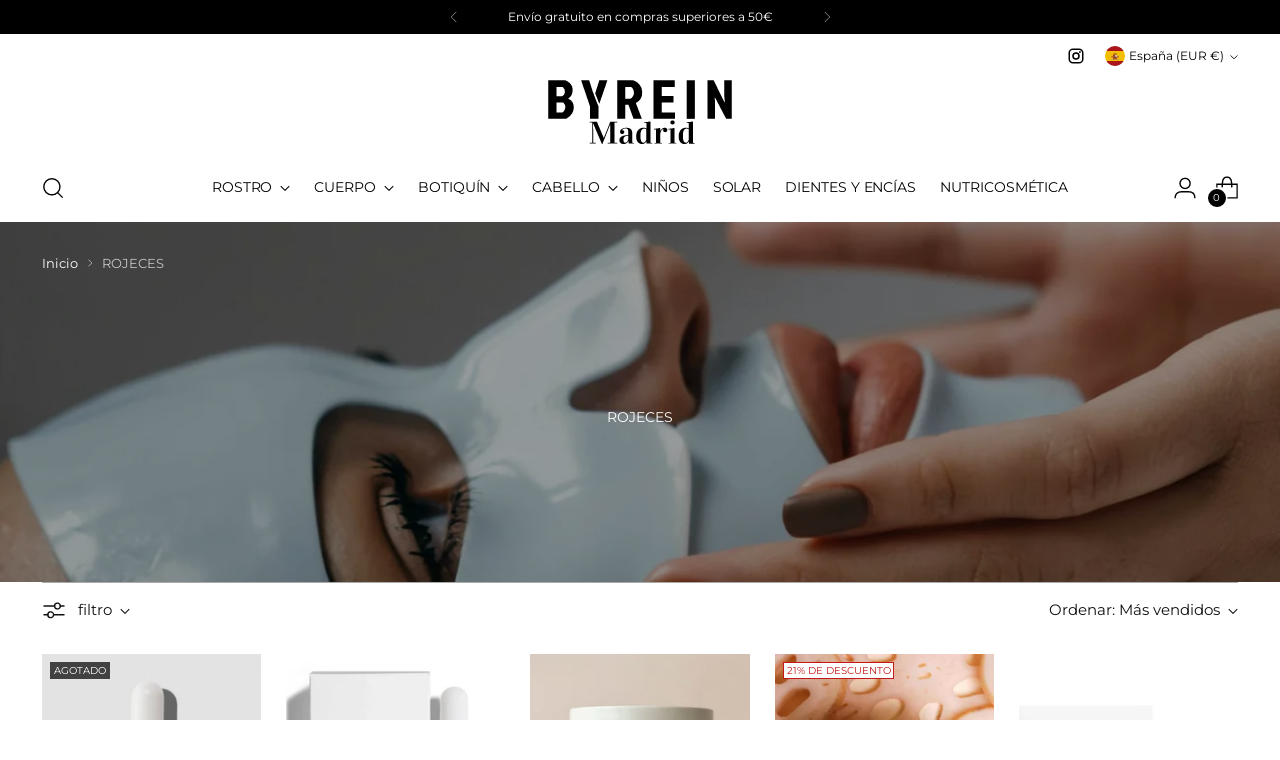

--- FILE ---
content_type: image/svg+xml
request_url: https://byreinmadrid.es/cdn/shop/files/logo-ByreinMadrid.svg?v=1686059705&width=150
body_size: 1060
content:
<svg id="Capa_1" data-name="Capa 1" xmlns="http://www.w3.org/2000/svg" viewBox="0 0 174 62"><path d="M41,59.52v-.64l2.34-.14V40.43L41,40.29v-.64h6.5l6.33,14.82h0l6-14.82h6.22v.64l-2.34.14V58.74l2.34.14v.64H57.49v-.64l2.34-.14,0-17h0L52.61,59.8h-.56L44,41.09h0l.23,17.65,2.29.14v.64Z"/><path d="M68.1,56.5a3.71,3.71,0,0,1,1-2.54,5.42,5.42,0,0,1,1.31-1,7.15,7.15,0,0,1,1.92-.69A11.73,11.73,0,0,1,74.87,52c.5,0,1,0,1.42.06V50.13c0-.61,0-1.11,0-1.49a7.23,7.23,0,0,0-.19-1.18,2.3,2.3,0,0,0-.43-.93,2.18,2.18,0,0,0-.79-.55,3.24,3.24,0,0,0-1.24-.22,3.56,3.56,0,0,0-3.24,1.61v.06a2.9,2.9,0,0,1,.48,0,1.69,1.69,0,0,1,1.24.45,1.75,1.75,0,0,1,.46,1.29A1.6,1.6,0,0,1,72,50.34a2,2,0,0,1-1.37.49,1.83,1.83,0,0,1-1.41-.55A1.91,1.91,0,0,1,68.69,49a3.24,3.24,0,0,1,1.65-2.75,6.69,6.69,0,0,1,3.79-1.1,9.7,9.7,0,0,1,2.59.3,5,5,0,0,1,1.71.77,3.23,3.23,0,0,1,1,1.31,6,6,0,0,1,.47,1.69A15.78,15.78,0,0,1,80,51.31v7.5l1.56.14v.57H76.74l-.42-2.2h0a5.33,5.33,0,0,1-1.8,2,4.84,4.84,0,0,1-2.56.65,3.77,3.77,0,0,1-2.84-1A3.35,3.35,0,0,1,68.1,56.5Zm3.68-.29a3.24,3.24,0,0,0,.45,1.8,1.51,1.51,0,0,0,1.34.69,2.35,2.35,0,0,0,1.87-1.18,4.8,4.8,0,0,0,.85-2.89V52.71c-.41,0-.74-.07-1-.07a4.59,4.59,0,0,0-1.4.2,2.59,2.59,0,0,0-1,.52,3.6,3.6,0,0,0-.61.71,2.46,2.46,0,0,0-.35.81c-.07.3-.12.54-.15.73S71.78,56,71.78,56.21Z"/><path d="M83.52,52.88a11.09,11.09,0,0,1,.24-2.33,8.34,8.34,0,0,1,.77-2.11,6.81,6.81,0,0,1,1.31-1.72,5.48,5.48,0,0,1,1.9-1.16,7,7,0,0,1,2.5-.44,6.14,6.14,0,0,1,1.36.18,3.07,3.07,0,0,1,1.25.53V40.75H91v-.57l3.17-.3,2.14-.52.29.4V58.81l1.55.14v.57H93.07l-.2-2h0A5.29,5.29,0,0,1,91,59.43a4.81,4.81,0,0,1-2.29.51,5.23,5.23,0,0,1-.75-.07,5.3,5.3,0,0,1-1.9-.79,4.44,4.44,0,0,1-1-.87,6,6,0,0,1-.82-1.27,7.3,7.3,0,0,1-.56-1.76A11.77,11.77,0,0,1,83.52,52.88Zm3.88-.14q0,6,2.72,6A2.36,2.36,0,0,0,92,57.58a4.31,4.31,0,0,0,.82-2.53V46.52a3.29,3.29,0,0,0-1.92-.6,3,3,0,0,0-1.26.26,3,3,0,0,0-.92.67,3.6,3.6,0,0,0-.62,1,8.22,8.22,0,0,0-.39,1.19,10.18,10.18,0,0,0-.22,1.31c-.06.5-.09.91-.1,1.24S87.4,52.32,87.4,52.74Z"/><path d="M99.93,46.66v-.57l3.17-.31,2.14-.52.22.41v2.39h.06a6.69,6.69,0,0,1,.74-1.08,6.13,6.13,0,0,1,1-.94,4.52,4.52,0,0,1,1.11-.66,3.05,3.05,0,0,1,1.2-.26,2.68,2.68,0,0,1,1.83.58,2,2,0,0,1,.65,1.54,2,2,0,0,1-.14.75,1.75,1.75,0,0,1-1,1,2,2,0,0,1-.79.15,2.39,2.39,0,0,1-.82-.14,2,2,0,0,1-.61-.37,1.61,1.61,0,0,1-.52-1.23,1.56,1.56,0,0,1,.33-1.09v-.08a2.44,2.44,0,0,0-1.07.53,4.15,4.15,0,0,0-1,1.13,6.71,6.71,0,0,0-.68,1.73,8.82,8.82,0,0,0-.26,2.28v6.93l1.56.14v.57h-6.85V59l1.57-.14V46.66Z"/><path d="M113.11,46.66v-.57l3.17-.31,2.15-.52.27.41V58.81l1.56.14v.57h-6.85V59l1.57-.14V46.66Zm1.66-6.34a1.58,1.58,0,0,1,.16-.72,1.8,1.8,0,0,1,.43-.59,2.15,2.15,0,0,1,.64-.39,2.19,2.19,0,0,1,.77-.14,2,2,0,0,1,.77.15,2.15,2.15,0,0,1,.65.4,1.79,1.79,0,0,1,.44.58,1.66,1.66,0,0,1,0,1.42,2.08,2.08,0,0,1-.43.59,2.13,2.13,0,0,1-.64.41A2.3,2.3,0,0,1,116,42a2.23,2.23,0,0,1-.64-.4,1.83,1.83,0,0,1-.42-.58A1.8,1.8,0,0,1,114.77,40.32Z"/><path d="M122.39,52.88a11.09,11.09,0,0,1,.24-2.33,8,8,0,0,1,.78-2.11,6.77,6.77,0,0,1,1.3-1.72,5.53,5.53,0,0,1,1.91-1.16,6.87,6.87,0,0,1,2.5-.44,6.13,6.13,0,0,1,1.35.18,3.11,3.11,0,0,1,1.26.53V40.75h-1.87v-.57l3.17-.3,2.14-.52.29.4V58.81L137,59v.57h-5.07l-.2-2h0a5.27,5.27,0,0,1-1.83,1.89,4.85,4.85,0,0,1-2.3.51,5,5,0,0,1-.74-.07,5.27,5.27,0,0,1-.91-.27,5.59,5.59,0,0,1-1-.52,4.69,4.69,0,0,1-1-.87,6.45,6.45,0,0,1-.82-1.27,7.3,7.3,0,0,1-.56-1.76A11.77,11.77,0,0,1,122.39,52.88Zm3.89-.14q0,6,2.71,6a2.35,2.35,0,0,0,1.91-1.19,4.32,4.32,0,0,0,.83-2.53V46.52a3.32,3.32,0,0,0-1.93-.6,2.87,2.87,0,0,0-2.17.93,3.38,3.38,0,0,0-.62,1,7.24,7.24,0,0,0-.4,1.19,12.27,12.27,0,0,0-.22,1.31c-.06.5-.09.91-.1,1.24S126.28,52.32,126.28,52.74Z"/><path d="M21.31,18.76v-.2q4-2.25,4-7.9a7.77,7.77,0,0,0-2.07-5.45,11.39,11.39,0,0,0-4.75-3.15H3v35H19.4q6.93-4.05,6.93-10.3A8.42,8.42,0,0,0,21.31,18.76ZM10.41,8.06H16a5.08,5.08,0,0,1,2.23,4.35,4.4,4.4,0,0,1-2.4,4.1H10.41Zm7.38,21.15A5.61,5.61,0,0,1,16,31.26H10.41v-9.1h5.88a4.41,4.41,0,0,1,1.64,1.7,5,5,0,0,1,.66,2.55A5.61,5.61,0,0,1,17.79,29.21Z"/><polygon points="44.98 18.86 43.84 12.71 40.45 2.06 33.04 2.06 41.11 25.41 41.11 37.06 49.07 37.06 49.07 26.27 45.19 18.86 44.98 18.86"/><path d="M89,12.86a10.24,10.24,0,0,0-2.43-6.92A12.29,12.29,0,0,0,80.7,2.06H66.19v35h7.37V24.31h2.89l4.63,12.75h7.64L83.21,22.71A10.47,10.47,0,0,0,89,12.86ZM80.29,17a4,4,0,0,1-2,1.72H73.56V8.06h5a3.47,3.47,0,0,1,1.89,1.75,6.81,6.81,0,0,1,1,3.6A5.87,5.87,0,0,1,80.29,17Z"/><polygon points="106.82 22.21 117.62 22.21 117.62 16.41 106.82 16.41 106.82 8.06 118.93 8.06 118.93 2.06 99.35 2.06 99.35 37.06 119.15 37.06 119.15 31.26 106.82 31.26 106.82 22.21"/><rect x="129.78" y="2.06" width="7.47" height="35"/><polygon points="164.14 2.06 164.14 15.91 164.74 22.06 164.47 22.16 154.43 2.06 148.93 2.06 148.93 37.06 155.8 37.06 155.8 23.71 155.47 17.81 155.74 17.71 165.94 37.06 171.01 37.06 171.01 2.06 164.14 2.06"/><polygon points="43.84 12.71 49.07 26.27 46.78 27.09 44.15 20.73 42.93 15.31 43.84 12.71"/><polygon points="49.73 2.06 46.34 12.71 45.94 13.78 49.74 23.47 57.14 2.06 49.73 2.06"/></svg>